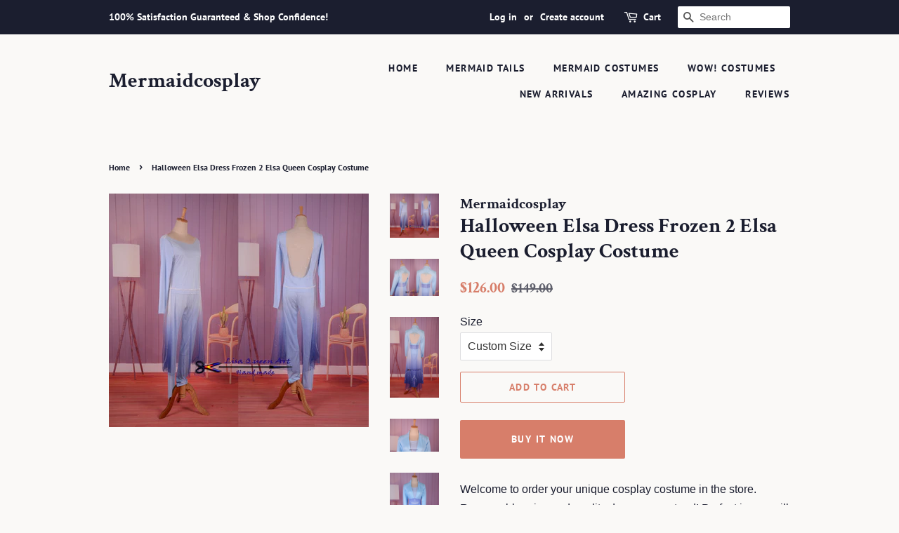

--- FILE ---
content_type: text/html; charset=utf-8
request_url: https://www.mermaidcosplay.com/products/halloween-elsa-dress-frozen-2-elsa-queen-cosplay-costume
body_size: 16063
content:
<!doctype html>
<html class="no-js">
<head>

  <!-- Basic page needs ================================================== -->
  <meta charset="utf-8">
  <meta http-equiv="X-UA-Compatible" content="IE=edge,chrome=1">

  

  <!-- Title and description ================================================== -->
  <title>
  Halloween Elsa Dress Frozen 2 Elsa Queen Cosplay Costume &ndash; Mermaidcosplay
  </title>

  
  <meta name="description" content="Welcome to order your unique cosplay costume in the store. Reasonable price and quality dress guaranteed! Perfect is you will get it! Get this unique pattern in custom-made sizes for kids and adults!Why Choose it?1 Lightweight Comfort 2 Easy-Care Fabric 3 Reinforced Tips Prevent Holes  4 30-Days Tail Tip Warranty 5 Mac">
  

  <!-- Social meta ================================================== -->
  <!-- /snippets/social-meta-tags.liquid -->




<meta property="og:site_name" content="Mermaidcosplay">
<meta property="og:url" content="https://www.mermaidcosplay.com/products/halloween-elsa-dress-frozen-2-elsa-queen-cosplay-costume">
<meta property="og:title" content="Halloween Elsa Dress Frozen 2 Elsa Queen Cosplay Costume">
<meta property="og:type" content="product">
<meta property="og:description" content="Welcome to order your unique cosplay costume in the store. Reasonable price and quality dress guaranteed! Perfect is you will get it! Get this unique pattern in custom-made sizes for kids and adults!Why Choose it?1 Lightweight Comfort 2 Easy-Care Fabric 3 Reinforced Tips Prevent Holes  4 30-Days Tail Tip Warranty 5 Mac">

  <meta property="og:price:amount" content="126.00">
  <meta property="og:price:currency" content="USD">

<meta property="og:image" content="http://www.mermaidcosplay.com/cdn/shop/files/Frozen2ElsaQueenCosplay_8_1200x1200.jpg?v=1692236476"><meta property="og:image" content="http://www.mermaidcosplay.com/cdn/shop/files/Frozen2ElsaQueenCosplay_4_1200x1200.jpg?v=1692236476"><meta property="og:image" content="http://www.mermaidcosplay.com/cdn/shop/files/Frozen2ElsaQueenCosplay_5_1200x1200.jpg?v=1692236476">
<meta property="og:image:secure_url" content="https://www.mermaidcosplay.com/cdn/shop/files/Frozen2ElsaQueenCosplay_8_1200x1200.jpg?v=1692236476"><meta property="og:image:secure_url" content="https://www.mermaidcosplay.com/cdn/shop/files/Frozen2ElsaQueenCosplay_4_1200x1200.jpg?v=1692236476"><meta property="og:image:secure_url" content="https://www.mermaidcosplay.com/cdn/shop/files/Frozen2ElsaQueenCosplay_5_1200x1200.jpg?v=1692236476">


<meta name="twitter:card" content="summary_large_image">
<meta name="twitter:title" content="Halloween Elsa Dress Frozen 2 Elsa Queen Cosplay Costume">
<meta name="twitter:description" content="Welcome to order your unique cosplay costume in the store. Reasonable price and quality dress guaranteed! Perfect is you will get it! Get this unique pattern in custom-made sizes for kids and adults!Why Choose it?1 Lightweight Comfort 2 Easy-Care Fabric 3 Reinforced Tips Prevent Holes  4 30-Days Tail Tip Warranty 5 Mac">


  <!-- Helpers ================================================== -->
  <link rel="canonical" href="https://www.mermaidcosplay.com/products/halloween-elsa-dress-frozen-2-elsa-queen-cosplay-costume">
  <meta name="viewport" content="width=device-width,initial-scale=1">
  <meta name="theme-color" content="#d77e6a">

  <!-- CSS ================================================== -->
  <link href="//www.mermaidcosplay.com/cdn/shop/t/6/assets/timber.scss.css?v=71575404282322937901759259318" rel="stylesheet" type="text/css" media="all" />
  <link href="//www.mermaidcosplay.com/cdn/shop/t/6/assets/theme.scss.css?v=122797830044299924551759259317" rel="stylesheet" type="text/css" media="all" />

  <script>
    window.theme = window.theme || {};

    var theme = {
      strings: {
        addToCart: "Add to Cart",
        soldOut: "Sold Out",
        unavailable: "Unavailable",
        zoomClose: "Close (Esc)",
        zoomPrev: "Previous (Left arrow key)",
        zoomNext: "Next (Right arrow key)",
        addressError: "Error looking up that address",
        addressNoResults: "No results for that address",
        addressQueryLimit: "You have exceeded the Google API usage limit. Consider upgrading to a \u003ca href=\"https:\/\/developers.google.com\/maps\/premium\/usage-limits\"\u003ePremium Plan\u003c\/a\u003e.",
        authError: "There was a problem authenticating your Google Maps API Key."
      },
      settings: {
        // Adding some settings to allow the editor to update correctly when they are changed
        enableWideLayout: false,
        typeAccentTransform: true,
        typeAccentSpacing: true,
        baseFontSize: '16px',
        headerBaseFontSize: '30px',
        accentFontSize: '14px'
      },
      variables: {
        mediaQueryMedium: 'screen and (max-width: 768px)',
        bpSmall: false
      },
      moneyFormat: "${{amount}}"
    }

    document.documentElement.className = document.documentElement.className.replace('no-js', 'supports-js');
  </script>

  <!-- Header hook for plugins ================================================== -->
  <script>window.performance && window.performance.mark && window.performance.mark('shopify.content_for_header.start');</script><meta id="shopify-digital-wallet" name="shopify-digital-wallet" content="/7071498325/digital_wallets/dialog">
<link rel="alternate" type="application/json+oembed" href="https://www.mermaidcosplay.com/products/halloween-elsa-dress-frozen-2-elsa-queen-cosplay-costume.oembed">
<script async="async" src="/checkouts/internal/preloads.js?locale=en-US"></script>
<script id="shopify-features" type="application/json">{"accessToken":"bbcc76d8497b24c25804218821a8b68b","betas":["rich-media-storefront-analytics"],"domain":"www.mermaidcosplay.com","predictiveSearch":true,"shopId":7071498325,"locale":"en"}</script>
<script>var Shopify = Shopify || {};
Shopify.shop = "mermaidcosplay.myshopify.com";
Shopify.locale = "en";
Shopify.currency = {"active":"USD","rate":"1.0"};
Shopify.country = "US";
Shopify.theme = {"name":"Minimal","id":47324168277,"schema_name":"Minimal","schema_version":"10.1.1","theme_store_id":380,"role":"main"};
Shopify.theme.handle = "null";
Shopify.theme.style = {"id":null,"handle":null};
Shopify.cdnHost = "www.mermaidcosplay.com/cdn";
Shopify.routes = Shopify.routes || {};
Shopify.routes.root = "/";</script>
<script type="module">!function(o){(o.Shopify=o.Shopify||{}).modules=!0}(window);</script>
<script>!function(o){function n(){var o=[];function n(){o.push(Array.prototype.slice.apply(arguments))}return n.q=o,n}var t=o.Shopify=o.Shopify||{};t.loadFeatures=n(),t.autoloadFeatures=n()}(window);</script>
<script id="shop-js-analytics" type="application/json">{"pageType":"product"}</script>
<script defer="defer" async type="module" src="//www.mermaidcosplay.com/cdn/shopifycloud/shop-js/modules/v2/client.init-shop-cart-sync_IZsNAliE.en.esm.js"></script>
<script defer="defer" async type="module" src="//www.mermaidcosplay.com/cdn/shopifycloud/shop-js/modules/v2/chunk.common_0OUaOowp.esm.js"></script>
<script type="module">
  await import("//www.mermaidcosplay.com/cdn/shopifycloud/shop-js/modules/v2/client.init-shop-cart-sync_IZsNAliE.en.esm.js");
await import("//www.mermaidcosplay.com/cdn/shopifycloud/shop-js/modules/v2/chunk.common_0OUaOowp.esm.js");

  window.Shopify.SignInWithShop?.initShopCartSync?.({"fedCMEnabled":true,"windoidEnabled":true});

</script>
<script id="__st">var __st={"a":7071498325,"offset":28800,"reqid":"c9b47007-9dca-44b9-acf9-c4b5418f0f6f-1768381133","pageurl":"www.mermaidcosplay.com\/products\/halloween-elsa-dress-frozen-2-elsa-queen-cosplay-costume","u":"e037e4092468","p":"product","rtyp":"product","rid":6953756393557};</script>
<script>window.ShopifyPaypalV4VisibilityTracking = true;</script>
<script id="captcha-bootstrap">!function(){'use strict';const t='contact',e='account',n='new_comment',o=[[t,t],['blogs',n],['comments',n],[t,'customer']],c=[[e,'customer_login'],[e,'guest_login'],[e,'recover_customer_password'],[e,'create_customer']],r=t=>t.map((([t,e])=>`form[action*='/${t}']:not([data-nocaptcha='true']) input[name='form_type'][value='${e}']`)).join(','),a=t=>()=>t?[...document.querySelectorAll(t)].map((t=>t.form)):[];function s(){const t=[...o],e=r(t);return a(e)}const i='password',u='form_key',d=['recaptcha-v3-token','g-recaptcha-response','h-captcha-response',i],f=()=>{try{return window.sessionStorage}catch{return}},m='__shopify_v',_=t=>t.elements[u];function p(t,e,n=!1){try{const o=window.sessionStorage,c=JSON.parse(o.getItem(e)),{data:r}=function(t){const{data:e,action:n}=t;return t[m]||n?{data:e,action:n}:{data:t,action:n}}(c);for(const[e,n]of Object.entries(r))t.elements[e]&&(t.elements[e].value=n);n&&o.removeItem(e)}catch(o){console.error('form repopulation failed',{error:o})}}const l='form_type',E='cptcha';function T(t){t.dataset[E]=!0}const w=window,h=w.document,L='Shopify',v='ce_forms',y='captcha';let A=!1;((t,e)=>{const n=(g='f06e6c50-85a8-45c8-87d0-21a2b65856fe',I='https://cdn.shopify.com/shopifycloud/storefront-forms-hcaptcha/ce_storefront_forms_captcha_hcaptcha.v1.5.2.iife.js',D={infoText:'Protected by hCaptcha',privacyText:'Privacy',termsText:'Terms'},(t,e,n)=>{const o=w[L][v],c=o.bindForm;if(c)return c(t,g,e,D).then(n);var r;o.q.push([[t,g,e,D],n]),r=I,A||(h.body.append(Object.assign(h.createElement('script'),{id:'captcha-provider',async:!0,src:r})),A=!0)});var g,I,D;w[L]=w[L]||{},w[L][v]=w[L][v]||{},w[L][v].q=[],w[L][y]=w[L][y]||{},w[L][y].protect=function(t,e){n(t,void 0,e),T(t)},Object.freeze(w[L][y]),function(t,e,n,w,h,L){const[v,y,A,g]=function(t,e,n){const i=e?o:[],u=t?c:[],d=[...i,...u],f=r(d),m=r(i),_=r(d.filter((([t,e])=>n.includes(e))));return[a(f),a(m),a(_),s()]}(w,h,L),I=t=>{const e=t.target;return e instanceof HTMLFormElement?e:e&&e.form},D=t=>v().includes(t);t.addEventListener('submit',(t=>{const e=I(t);if(!e)return;const n=D(e)&&!e.dataset.hcaptchaBound&&!e.dataset.recaptchaBound,o=_(e),c=g().includes(e)&&(!o||!o.value);(n||c)&&t.preventDefault(),c&&!n&&(function(t){try{if(!f())return;!function(t){const e=f();if(!e)return;const n=_(t);if(!n)return;const o=n.value;o&&e.removeItem(o)}(t);const e=Array.from(Array(32),(()=>Math.random().toString(36)[2])).join('');!function(t,e){_(t)||t.append(Object.assign(document.createElement('input'),{type:'hidden',name:u})),t.elements[u].value=e}(t,e),function(t,e){const n=f();if(!n)return;const o=[...t.querySelectorAll(`input[type='${i}']`)].map((({name:t})=>t)),c=[...d,...o],r={};for(const[a,s]of new FormData(t).entries())c.includes(a)||(r[a]=s);n.setItem(e,JSON.stringify({[m]:1,action:t.action,data:r}))}(t,e)}catch(e){console.error('failed to persist form',e)}}(e),e.submit())}));const S=(t,e)=>{t&&!t.dataset[E]&&(n(t,e.some((e=>e===t))),T(t))};for(const o of['focusin','change'])t.addEventListener(o,(t=>{const e=I(t);D(e)&&S(e,y())}));const B=e.get('form_key'),M=e.get(l),P=B&&M;t.addEventListener('DOMContentLoaded',(()=>{const t=y();if(P)for(const e of t)e.elements[l].value===M&&p(e,B);[...new Set([...A(),...v().filter((t=>'true'===t.dataset.shopifyCaptcha))])].forEach((e=>S(e,t)))}))}(h,new URLSearchParams(w.location.search),n,t,e,['guest_login'])})(!0,!0)}();</script>
<script integrity="sha256-4kQ18oKyAcykRKYeNunJcIwy7WH5gtpwJnB7kiuLZ1E=" data-source-attribution="shopify.loadfeatures" defer="defer" src="//www.mermaidcosplay.com/cdn/shopifycloud/storefront/assets/storefront/load_feature-a0a9edcb.js" crossorigin="anonymous"></script>
<script data-source-attribution="shopify.dynamic_checkout.dynamic.init">var Shopify=Shopify||{};Shopify.PaymentButton=Shopify.PaymentButton||{isStorefrontPortableWallets:!0,init:function(){window.Shopify.PaymentButton.init=function(){};var t=document.createElement("script");t.src="https://www.mermaidcosplay.com/cdn/shopifycloud/portable-wallets/latest/portable-wallets.en.js",t.type="module",document.head.appendChild(t)}};
</script>
<script data-source-attribution="shopify.dynamic_checkout.buyer_consent">
  function portableWalletsHideBuyerConsent(e){var t=document.getElementById("shopify-buyer-consent"),n=document.getElementById("shopify-subscription-policy-button");t&&n&&(t.classList.add("hidden"),t.setAttribute("aria-hidden","true"),n.removeEventListener("click",e))}function portableWalletsShowBuyerConsent(e){var t=document.getElementById("shopify-buyer-consent"),n=document.getElementById("shopify-subscription-policy-button");t&&n&&(t.classList.remove("hidden"),t.removeAttribute("aria-hidden"),n.addEventListener("click",e))}window.Shopify?.PaymentButton&&(window.Shopify.PaymentButton.hideBuyerConsent=portableWalletsHideBuyerConsent,window.Shopify.PaymentButton.showBuyerConsent=portableWalletsShowBuyerConsent);
</script>
<script>
  function portableWalletsCleanup(e){e&&e.src&&console.error("Failed to load portable wallets script "+e.src);var t=document.querySelectorAll("shopify-accelerated-checkout .shopify-payment-button__skeleton, shopify-accelerated-checkout-cart .wallet-cart-button__skeleton"),e=document.getElementById("shopify-buyer-consent");for(let e=0;e<t.length;e++)t[e].remove();e&&e.remove()}function portableWalletsNotLoadedAsModule(e){e instanceof ErrorEvent&&"string"==typeof e.message&&e.message.includes("import.meta")&&"string"==typeof e.filename&&e.filename.includes("portable-wallets")&&(window.removeEventListener("error",portableWalletsNotLoadedAsModule),window.Shopify.PaymentButton.failedToLoad=e,"loading"===document.readyState?document.addEventListener("DOMContentLoaded",window.Shopify.PaymentButton.init):window.Shopify.PaymentButton.init())}window.addEventListener("error",portableWalletsNotLoadedAsModule);
</script>

<script type="module" src="https://www.mermaidcosplay.com/cdn/shopifycloud/portable-wallets/latest/portable-wallets.en.js" onError="portableWalletsCleanup(this)" crossorigin="anonymous"></script>
<script nomodule>
  document.addEventListener("DOMContentLoaded", portableWalletsCleanup);
</script>

<link id="shopify-accelerated-checkout-styles" rel="stylesheet" media="screen" href="https://www.mermaidcosplay.com/cdn/shopifycloud/portable-wallets/latest/accelerated-checkout-backwards-compat.css" crossorigin="anonymous">
<style id="shopify-accelerated-checkout-cart">
        #shopify-buyer-consent {
  margin-top: 1em;
  display: inline-block;
  width: 100%;
}

#shopify-buyer-consent.hidden {
  display: none;
}

#shopify-subscription-policy-button {
  background: none;
  border: none;
  padding: 0;
  text-decoration: underline;
  font-size: inherit;
  cursor: pointer;
}

#shopify-subscription-policy-button::before {
  box-shadow: none;
}

      </style>

<script>window.performance && window.performance.mark && window.performance.mark('shopify.content_for_header.end');</script>

  <script src="//www.mermaidcosplay.com/cdn/shop/t/6/assets/jquery-2.2.3.min.js?v=58211863146907186831552889195" type="text/javascript"></script>

  <script src="//www.mermaidcosplay.com/cdn/shop/t/6/assets/lazysizes.min.js?v=177476512571513845041552889196" async="async"></script>

  
  

<link href="https://monorail-edge.shopifysvc.com" rel="dns-prefetch">
<script>(function(){if ("sendBeacon" in navigator && "performance" in window) {try {var session_token_from_headers = performance.getEntriesByType('navigation')[0].serverTiming.find(x => x.name == '_s').description;} catch {var session_token_from_headers = undefined;}var session_cookie_matches = document.cookie.match(/_shopify_s=([^;]*)/);var session_token_from_cookie = session_cookie_matches && session_cookie_matches.length === 2 ? session_cookie_matches[1] : "";var session_token = session_token_from_headers || session_token_from_cookie || "";function handle_abandonment_event(e) {var entries = performance.getEntries().filter(function(entry) {return /monorail-edge.shopifysvc.com/.test(entry.name);});if (!window.abandonment_tracked && entries.length === 0) {window.abandonment_tracked = true;var currentMs = Date.now();var navigation_start = performance.timing.navigationStart;var payload = {shop_id: 7071498325,url: window.location.href,navigation_start,duration: currentMs - navigation_start,session_token,page_type: "product"};window.navigator.sendBeacon("https://monorail-edge.shopifysvc.com/v1/produce", JSON.stringify({schema_id: "online_store_buyer_site_abandonment/1.1",payload: payload,metadata: {event_created_at_ms: currentMs,event_sent_at_ms: currentMs}}));}}window.addEventListener('pagehide', handle_abandonment_event);}}());</script>
<script id="web-pixels-manager-setup">(function e(e,d,r,n,o){if(void 0===o&&(o={}),!Boolean(null===(a=null===(i=window.Shopify)||void 0===i?void 0:i.analytics)||void 0===a?void 0:a.replayQueue)){var i,a;window.Shopify=window.Shopify||{};var t=window.Shopify;t.analytics=t.analytics||{};var s=t.analytics;s.replayQueue=[],s.publish=function(e,d,r){return s.replayQueue.push([e,d,r]),!0};try{self.performance.mark("wpm:start")}catch(e){}var l=function(){var e={modern:/Edge?\/(1{2}[4-9]|1[2-9]\d|[2-9]\d{2}|\d{4,})\.\d+(\.\d+|)|Firefox\/(1{2}[4-9]|1[2-9]\d|[2-9]\d{2}|\d{4,})\.\d+(\.\d+|)|Chrom(ium|e)\/(9{2}|\d{3,})\.\d+(\.\d+|)|(Maci|X1{2}).+ Version\/(15\.\d+|(1[6-9]|[2-9]\d|\d{3,})\.\d+)([,.]\d+|)( \(\w+\)|)( Mobile\/\w+|) Safari\/|Chrome.+OPR\/(9{2}|\d{3,})\.\d+\.\d+|(CPU[ +]OS|iPhone[ +]OS|CPU[ +]iPhone|CPU IPhone OS|CPU iPad OS)[ +]+(15[._]\d+|(1[6-9]|[2-9]\d|\d{3,})[._]\d+)([._]\d+|)|Android:?[ /-](13[3-9]|1[4-9]\d|[2-9]\d{2}|\d{4,})(\.\d+|)(\.\d+|)|Android.+Firefox\/(13[5-9]|1[4-9]\d|[2-9]\d{2}|\d{4,})\.\d+(\.\d+|)|Android.+Chrom(ium|e)\/(13[3-9]|1[4-9]\d|[2-9]\d{2}|\d{4,})\.\d+(\.\d+|)|SamsungBrowser\/([2-9]\d|\d{3,})\.\d+/,legacy:/Edge?\/(1[6-9]|[2-9]\d|\d{3,})\.\d+(\.\d+|)|Firefox\/(5[4-9]|[6-9]\d|\d{3,})\.\d+(\.\d+|)|Chrom(ium|e)\/(5[1-9]|[6-9]\d|\d{3,})\.\d+(\.\d+|)([\d.]+$|.*Safari\/(?![\d.]+ Edge\/[\d.]+$))|(Maci|X1{2}).+ Version\/(10\.\d+|(1[1-9]|[2-9]\d|\d{3,})\.\d+)([,.]\d+|)( \(\w+\)|)( Mobile\/\w+|) Safari\/|Chrome.+OPR\/(3[89]|[4-9]\d|\d{3,})\.\d+\.\d+|(CPU[ +]OS|iPhone[ +]OS|CPU[ +]iPhone|CPU IPhone OS|CPU iPad OS)[ +]+(10[._]\d+|(1[1-9]|[2-9]\d|\d{3,})[._]\d+)([._]\d+|)|Android:?[ /-](13[3-9]|1[4-9]\d|[2-9]\d{2}|\d{4,})(\.\d+|)(\.\d+|)|Mobile Safari.+OPR\/([89]\d|\d{3,})\.\d+\.\d+|Android.+Firefox\/(13[5-9]|1[4-9]\d|[2-9]\d{2}|\d{4,})\.\d+(\.\d+|)|Android.+Chrom(ium|e)\/(13[3-9]|1[4-9]\d|[2-9]\d{2}|\d{4,})\.\d+(\.\d+|)|Android.+(UC? ?Browser|UCWEB|U3)[ /]?(15\.([5-9]|\d{2,})|(1[6-9]|[2-9]\d|\d{3,})\.\d+)\.\d+|SamsungBrowser\/(5\.\d+|([6-9]|\d{2,})\.\d+)|Android.+MQ{2}Browser\/(14(\.(9|\d{2,})|)|(1[5-9]|[2-9]\d|\d{3,})(\.\d+|))(\.\d+|)|K[Aa][Ii]OS\/(3\.\d+|([4-9]|\d{2,})\.\d+)(\.\d+|)/},d=e.modern,r=e.legacy,n=navigator.userAgent;return n.match(d)?"modern":n.match(r)?"legacy":"unknown"}(),u="modern"===l?"modern":"legacy",c=(null!=n?n:{modern:"",legacy:""})[u],f=function(e){return[e.baseUrl,"/wpm","/b",e.hashVersion,"modern"===e.buildTarget?"m":"l",".js"].join("")}({baseUrl:d,hashVersion:r,buildTarget:u}),m=function(e){var d=e.version,r=e.bundleTarget,n=e.surface,o=e.pageUrl,i=e.monorailEndpoint;return{emit:function(e){var a=e.status,t=e.errorMsg,s=(new Date).getTime(),l=JSON.stringify({metadata:{event_sent_at_ms:s},events:[{schema_id:"web_pixels_manager_load/3.1",payload:{version:d,bundle_target:r,page_url:o,status:a,surface:n,error_msg:t},metadata:{event_created_at_ms:s}}]});if(!i)return console&&console.warn&&console.warn("[Web Pixels Manager] No Monorail endpoint provided, skipping logging."),!1;try{return self.navigator.sendBeacon.bind(self.navigator)(i,l)}catch(e){}var u=new XMLHttpRequest;try{return u.open("POST",i,!0),u.setRequestHeader("Content-Type","text/plain"),u.send(l),!0}catch(e){return console&&console.warn&&console.warn("[Web Pixels Manager] Got an unhandled error while logging to Monorail."),!1}}}}({version:r,bundleTarget:l,surface:e.surface,pageUrl:self.location.href,monorailEndpoint:e.monorailEndpoint});try{o.browserTarget=l,function(e){var d=e.src,r=e.async,n=void 0===r||r,o=e.onload,i=e.onerror,a=e.sri,t=e.scriptDataAttributes,s=void 0===t?{}:t,l=document.createElement("script"),u=document.querySelector("head"),c=document.querySelector("body");if(l.async=n,l.src=d,a&&(l.integrity=a,l.crossOrigin="anonymous"),s)for(var f in s)if(Object.prototype.hasOwnProperty.call(s,f))try{l.dataset[f]=s[f]}catch(e){}if(o&&l.addEventListener("load",o),i&&l.addEventListener("error",i),u)u.appendChild(l);else{if(!c)throw new Error("Did not find a head or body element to append the script");c.appendChild(l)}}({src:f,async:!0,onload:function(){if(!function(){var e,d;return Boolean(null===(d=null===(e=window.Shopify)||void 0===e?void 0:e.analytics)||void 0===d?void 0:d.initialized)}()){var d=window.webPixelsManager.init(e)||void 0;if(d){var r=window.Shopify.analytics;r.replayQueue.forEach((function(e){var r=e[0],n=e[1],o=e[2];d.publishCustomEvent(r,n,o)})),r.replayQueue=[],r.publish=d.publishCustomEvent,r.visitor=d.visitor,r.initialized=!0}}},onerror:function(){return m.emit({status:"failed",errorMsg:"".concat(f," has failed to load")})},sri:function(e){var d=/^sha384-[A-Za-z0-9+/=]+$/;return"string"==typeof e&&d.test(e)}(c)?c:"",scriptDataAttributes:o}),m.emit({status:"loading"})}catch(e){m.emit({status:"failed",errorMsg:(null==e?void 0:e.message)||"Unknown error"})}}})({shopId: 7071498325,storefrontBaseUrl: "https://www.mermaidcosplay.com",extensionsBaseUrl: "https://extensions.shopifycdn.com/cdn/shopifycloud/web-pixels-manager",monorailEndpoint: "https://monorail-edge.shopifysvc.com/unstable/produce_batch",surface: "storefront-renderer",enabledBetaFlags: ["2dca8a86","a0d5f9d2"],webPixelsConfigList: [{"id":"shopify-app-pixel","configuration":"{}","eventPayloadVersion":"v1","runtimeContext":"STRICT","scriptVersion":"0450","apiClientId":"shopify-pixel","type":"APP","privacyPurposes":["ANALYTICS","MARKETING"]},{"id":"shopify-custom-pixel","eventPayloadVersion":"v1","runtimeContext":"LAX","scriptVersion":"0450","apiClientId":"shopify-pixel","type":"CUSTOM","privacyPurposes":["ANALYTICS","MARKETING"]}],isMerchantRequest: false,initData: {"shop":{"name":"Mermaidcosplay","paymentSettings":{"currencyCode":"USD"},"myshopifyDomain":"mermaidcosplay.myshopify.com","countryCode":"CN","storefrontUrl":"https:\/\/www.mermaidcosplay.com"},"customer":null,"cart":null,"checkout":null,"productVariants":[{"price":{"amount":126.0,"currencyCode":"USD"},"product":{"title":"Halloween Elsa Dress Frozen 2 Elsa Queen Cosplay Costume","vendor":"Mermaidcosplay","id":"6953756393557","untranslatedTitle":"Halloween Elsa Dress Frozen 2 Elsa Queen Cosplay Costume","url":"\/products\/halloween-elsa-dress-frozen-2-elsa-queen-cosplay-costume","type":"Costumes"},"id":"40668019851349","image":{"src":"\/\/www.mermaidcosplay.com\/cdn\/shop\/files\/Frozen2ElsaQueenCosplay_8.jpg?v=1692236476"},"sku":null,"title":"Custom Size","untranslatedTitle":"Custom Size"},{"price":{"amount":126.0,"currencyCode":"USD"},"product":{"title":"Halloween Elsa Dress Frozen 2 Elsa Queen Cosplay Costume","vendor":"Mermaidcosplay","id":"6953756393557","untranslatedTitle":"Halloween Elsa Dress Frozen 2 Elsa Queen Cosplay Costume","url":"\/products\/halloween-elsa-dress-frozen-2-elsa-queen-cosplay-costume","type":"Costumes"},"id":"40668019884117","image":{"src":"\/\/www.mermaidcosplay.com\/cdn\/shop\/files\/Frozen2ElsaQueenCosplay_8.jpg?v=1692236476"},"sku":null,"title":"0","untranslatedTitle":"0"},{"price":{"amount":126.0,"currencyCode":"USD"},"product":{"title":"Halloween Elsa Dress Frozen 2 Elsa Queen Cosplay Costume","vendor":"Mermaidcosplay","id":"6953756393557","untranslatedTitle":"Halloween Elsa Dress Frozen 2 Elsa Queen Cosplay Costume","url":"\/products\/halloween-elsa-dress-frozen-2-elsa-queen-cosplay-costume","type":"Costumes"},"id":"40668019916885","image":{"src":"\/\/www.mermaidcosplay.com\/cdn\/shop\/files\/Frozen2ElsaQueenCosplay_8.jpg?v=1692236476"},"sku":null,"title":"2","untranslatedTitle":"2"},{"price":{"amount":126.0,"currencyCode":"USD"},"product":{"title":"Halloween Elsa Dress Frozen 2 Elsa Queen Cosplay Costume","vendor":"Mermaidcosplay","id":"6953756393557","untranslatedTitle":"Halloween Elsa Dress Frozen 2 Elsa Queen Cosplay Costume","url":"\/products\/halloween-elsa-dress-frozen-2-elsa-queen-cosplay-costume","type":"Costumes"},"id":"40668019949653","image":{"src":"\/\/www.mermaidcosplay.com\/cdn\/shop\/files\/Frozen2ElsaQueenCosplay_8.jpg?v=1692236476"},"sku":null,"title":"4","untranslatedTitle":"4"},{"price":{"amount":126.0,"currencyCode":"USD"},"product":{"title":"Halloween Elsa Dress Frozen 2 Elsa Queen Cosplay Costume","vendor":"Mermaidcosplay","id":"6953756393557","untranslatedTitle":"Halloween Elsa Dress Frozen 2 Elsa Queen Cosplay Costume","url":"\/products\/halloween-elsa-dress-frozen-2-elsa-queen-cosplay-costume","type":"Costumes"},"id":"40668019982421","image":{"src":"\/\/www.mermaidcosplay.com\/cdn\/shop\/files\/Frozen2ElsaQueenCosplay_8.jpg?v=1692236476"},"sku":null,"title":"6","untranslatedTitle":"6"}],"purchasingCompany":null},},"https://www.mermaidcosplay.com/cdn","7cecd0b6w90c54c6cpe92089d5m57a67346",{"modern":"","legacy":""},{"shopId":"7071498325","storefrontBaseUrl":"https:\/\/www.mermaidcosplay.com","extensionBaseUrl":"https:\/\/extensions.shopifycdn.com\/cdn\/shopifycloud\/web-pixels-manager","surface":"storefront-renderer","enabledBetaFlags":"[\"2dca8a86\", \"a0d5f9d2\"]","isMerchantRequest":"false","hashVersion":"7cecd0b6w90c54c6cpe92089d5m57a67346","publish":"custom","events":"[[\"page_viewed\",{}],[\"product_viewed\",{\"productVariant\":{\"price\":{\"amount\":126.0,\"currencyCode\":\"USD\"},\"product\":{\"title\":\"Halloween Elsa Dress Frozen 2 Elsa Queen Cosplay Costume\",\"vendor\":\"Mermaidcosplay\",\"id\":\"6953756393557\",\"untranslatedTitle\":\"Halloween Elsa Dress Frozen 2 Elsa Queen Cosplay Costume\",\"url\":\"\/products\/halloween-elsa-dress-frozen-2-elsa-queen-cosplay-costume\",\"type\":\"Costumes\"},\"id\":\"40668019851349\",\"image\":{\"src\":\"\/\/www.mermaidcosplay.com\/cdn\/shop\/files\/Frozen2ElsaQueenCosplay_8.jpg?v=1692236476\"},\"sku\":null,\"title\":\"Custom Size\",\"untranslatedTitle\":\"Custom Size\"}}]]"});</script><script>
  window.ShopifyAnalytics = window.ShopifyAnalytics || {};
  window.ShopifyAnalytics.meta = window.ShopifyAnalytics.meta || {};
  window.ShopifyAnalytics.meta.currency = 'USD';
  var meta = {"product":{"id":6953756393557,"gid":"gid:\/\/shopify\/Product\/6953756393557","vendor":"Mermaidcosplay","type":"Costumes","handle":"halloween-elsa-dress-frozen-2-elsa-queen-cosplay-costume","variants":[{"id":40668019851349,"price":12600,"name":"Halloween Elsa Dress Frozen 2 Elsa Queen Cosplay Costume - Custom Size","public_title":"Custom Size","sku":null},{"id":40668019884117,"price":12600,"name":"Halloween Elsa Dress Frozen 2 Elsa Queen Cosplay Costume - 0","public_title":"0","sku":null},{"id":40668019916885,"price":12600,"name":"Halloween Elsa Dress Frozen 2 Elsa Queen Cosplay Costume - 2","public_title":"2","sku":null},{"id":40668019949653,"price":12600,"name":"Halloween Elsa Dress Frozen 2 Elsa Queen Cosplay Costume - 4","public_title":"4","sku":null},{"id":40668019982421,"price":12600,"name":"Halloween Elsa Dress Frozen 2 Elsa Queen Cosplay Costume - 6","public_title":"6","sku":null}],"remote":false},"page":{"pageType":"product","resourceType":"product","resourceId":6953756393557,"requestId":"c9b47007-9dca-44b9-acf9-c4b5418f0f6f-1768381133"}};
  for (var attr in meta) {
    window.ShopifyAnalytics.meta[attr] = meta[attr];
  }
</script>
<script class="analytics">
  (function () {
    var customDocumentWrite = function(content) {
      var jquery = null;

      if (window.jQuery) {
        jquery = window.jQuery;
      } else if (window.Checkout && window.Checkout.$) {
        jquery = window.Checkout.$;
      }

      if (jquery) {
        jquery('body').append(content);
      }
    };

    var hasLoggedConversion = function(token) {
      if (token) {
        return document.cookie.indexOf('loggedConversion=' + token) !== -1;
      }
      return false;
    }

    var setCookieIfConversion = function(token) {
      if (token) {
        var twoMonthsFromNow = new Date(Date.now());
        twoMonthsFromNow.setMonth(twoMonthsFromNow.getMonth() + 2);

        document.cookie = 'loggedConversion=' + token + '; expires=' + twoMonthsFromNow;
      }
    }

    var trekkie = window.ShopifyAnalytics.lib = window.trekkie = window.trekkie || [];
    if (trekkie.integrations) {
      return;
    }
    trekkie.methods = [
      'identify',
      'page',
      'ready',
      'track',
      'trackForm',
      'trackLink'
    ];
    trekkie.factory = function(method) {
      return function() {
        var args = Array.prototype.slice.call(arguments);
        args.unshift(method);
        trekkie.push(args);
        return trekkie;
      };
    };
    for (var i = 0; i < trekkie.methods.length; i++) {
      var key = trekkie.methods[i];
      trekkie[key] = trekkie.factory(key);
    }
    trekkie.load = function(config) {
      trekkie.config = config || {};
      trekkie.config.initialDocumentCookie = document.cookie;
      var first = document.getElementsByTagName('script')[0];
      var script = document.createElement('script');
      script.type = 'text/javascript';
      script.onerror = function(e) {
        var scriptFallback = document.createElement('script');
        scriptFallback.type = 'text/javascript';
        scriptFallback.onerror = function(error) {
                var Monorail = {
      produce: function produce(monorailDomain, schemaId, payload) {
        var currentMs = new Date().getTime();
        var event = {
          schema_id: schemaId,
          payload: payload,
          metadata: {
            event_created_at_ms: currentMs,
            event_sent_at_ms: currentMs
          }
        };
        return Monorail.sendRequest("https://" + monorailDomain + "/v1/produce", JSON.stringify(event));
      },
      sendRequest: function sendRequest(endpointUrl, payload) {
        // Try the sendBeacon API
        if (window && window.navigator && typeof window.navigator.sendBeacon === 'function' && typeof window.Blob === 'function' && !Monorail.isIos12()) {
          var blobData = new window.Blob([payload], {
            type: 'text/plain'
          });

          if (window.navigator.sendBeacon(endpointUrl, blobData)) {
            return true;
          } // sendBeacon was not successful

        } // XHR beacon

        var xhr = new XMLHttpRequest();

        try {
          xhr.open('POST', endpointUrl);
          xhr.setRequestHeader('Content-Type', 'text/plain');
          xhr.send(payload);
        } catch (e) {
          console.log(e);
        }

        return false;
      },
      isIos12: function isIos12() {
        return window.navigator.userAgent.lastIndexOf('iPhone; CPU iPhone OS 12_') !== -1 || window.navigator.userAgent.lastIndexOf('iPad; CPU OS 12_') !== -1;
      }
    };
    Monorail.produce('monorail-edge.shopifysvc.com',
      'trekkie_storefront_load_errors/1.1',
      {shop_id: 7071498325,
      theme_id: 47324168277,
      app_name: "storefront",
      context_url: window.location.href,
      source_url: "//www.mermaidcosplay.com/cdn/s/trekkie.storefront.55c6279c31a6628627b2ba1c5ff367020da294e2.min.js"});

        };
        scriptFallback.async = true;
        scriptFallback.src = '//www.mermaidcosplay.com/cdn/s/trekkie.storefront.55c6279c31a6628627b2ba1c5ff367020da294e2.min.js';
        first.parentNode.insertBefore(scriptFallback, first);
      };
      script.async = true;
      script.src = '//www.mermaidcosplay.com/cdn/s/trekkie.storefront.55c6279c31a6628627b2ba1c5ff367020da294e2.min.js';
      first.parentNode.insertBefore(script, first);
    };
    trekkie.load(
      {"Trekkie":{"appName":"storefront","development":false,"defaultAttributes":{"shopId":7071498325,"isMerchantRequest":null,"themeId":47324168277,"themeCityHash":"1194676110112606941","contentLanguage":"en","currency":"USD","eventMetadataId":"30737718-feac-4ca1-b12b-8ed2c64113b4"},"isServerSideCookieWritingEnabled":true,"monorailRegion":"shop_domain","enabledBetaFlags":["65f19447"]},"Session Attribution":{},"S2S":{"facebookCapiEnabled":false,"source":"trekkie-storefront-renderer","apiClientId":580111}}
    );

    var loaded = false;
    trekkie.ready(function() {
      if (loaded) return;
      loaded = true;

      window.ShopifyAnalytics.lib = window.trekkie;

      var originalDocumentWrite = document.write;
      document.write = customDocumentWrite;
      try { window.ShopifyAnalytics.merchantGoogleAnalytics.call(this); } catch(error) {};
      document.write = originalDocumentWrite;

      window.ShopifyAnalytics.lib.page(null,{"pageType":"product","resourceType":"product","resourceId":6953756393557,"requestId":"c9b47007-9dca-44b9-acf9-c4b5418f0f6f-1768381133","shopifyEmitted":true});

      var match = window.location.pathname.match(/checkouts\/(.+)\/(thank_you|post_purchase)/)
      var token = match? match[1]: undefined;
      if (!hasLoggedConversion(token)) {
        setCookieIfConversion(token);
        window.ShopifyAnalytics.lib.track("Viewed Product",{"currency":"USD","variantId":40668019851349,"productId":6953756393557,"productGid":"gid:\/\/shopify\/Product\/6953756393557","name":"Halloween Elsa Dress Frozen 2 Elsa Queen Cosplay Costume - Custom Size","price":"126.00","sku":null,"brand":"Mermaidcosplay","variant":"Custom Size","category":"Costumes","nonInteraction":true,"remote":false},undefined,undefined,{"shopifyEmitted":true});
      window.ShopifyAnalytics.lib.track("monorail:\/\/trekkie_storefront_viewed_product\/1.1",{"currency":"USD","variantId":40668019851349,"productId":6953756393557,"productGid":"gid:\/\/shopify\/Product\/6953756393557","name":"Halloween Elsa Dress Frozen 2 Elsa Queen Cosplay Costume - Custom Size","price":"126.00","sku":null,"brand":"Mermaidcosplay","variant":"Custom Size","category":"Costumes","nonInteraction":true,"remote":false,"referer":"https:\/\/www.mermaidcosplay.com\/products\/halloween-elsa-dress-frozen-2-elsa-queen-cosplay-costume"});
      }
    });


        var eventsListenerScript = document.createElement('script');
        eventsListenerScript.async = true;
        eventsListenerScript.src = "//www.mermaidcosplay.com/cdn/shopifycloud/storefront/assets/shop_events_listener-3da45d37.js";
        document.getElementsByTagName('head')[0].appendChild(eventsListenerScript);

})();</script>
<script
  defer
  src="https://www.mermaidcosplay.com/cdn/shopifycloud/perf-kit/shopify-perf-kit-3.0.3.min.js"
  data-application="storefront-renderer"
  data-shop-id="7071498325"
  data-render-region="gcp-us-central1"
  data-page-type="product"
  data-theme-instance-id="47324168277"
  data-theme-name="Minimal"
  data-theme-version="10.1.1"
  data-monorail-region="shop_domain"
  data-resource-timing-sampling-rate="10"
  data-shs="true"
  data-shs-beacon="true"
  data-shs-export-with-fetch="true"
  data-shs-logs-sample-rate="1"
  data-shs-beacon-endpoint="https://www.mermaidcosplay.com/api/collect"
></script>
</head>

<body id="halloween-elsa-dress-frozen-2-elsa-queen-cosplay-costume" class="template-product" >

  <div id="shopify-section-header" class="shopify-section"><style>
  .logo__image-wrapper {
    max-width: 90px;
  }
  /*================= If logo is above navigation ================== */
  

  /*============ If logo is on the same line as navigation ============ */
  
    .site-header .grid--full {
      border-bottom: 1px solid #faf9f7;
      padding-bottom: 30px;
    }
  


  
    @media screen and (min-width: 769px) {
      .site-nav {
        text-align: right!important;
      }
    }
  
</style>

<div data-section-id="header" data-section-type="header-section">
  <div class="header-bar">
    <div class="wrapper medium-down--hide">
      <div class="post-large--display-table">

        
          <div class="header-bar__left post-large--display-table-cell">

            

            

            
              <div class="header-bar__module header-bar__message">
                
                  100% Satisfaction Guaranteed &amp; Shop Confidence!
                
              </div>
            

          </div>
        

        <div class="header-bar__right post-large--display-table-cell">

          
            <ul class="header-bar__module header-bar__module--list">
              
                <li>
                  <a href="https://account.mermaidcosplay.com?locale=en&amp;region_country=US" id="customer_login_link">Log in</a>
                </li>
                <li>or</li>
                <li>
                  <a href="https://account.mermaidcosplay.com?locale=en" id="customer_register_link">Create account</a>
                </li>
              
            </ul>
          

          <div class="header-bar__module">
            <span class="header-bar__sep" aria-hidden="true"></span>
            <a href="/cart" class="cart-page-link">
              <span class="icon icon-cart header-bar__cart-icon" aria-hidden="true"></span>
            </a>
          </div>

          <div class="header-bar__module">
            <a href="/cart" class="cart-page-link">
              Cart
              <span class="cart-count header-bar__cart-count hidden-count">0</span>
            </a>
          </div>

          
            
              <div class="header-bar__module header-bar__search">
                


  <form action="/search" method="get" class="header-bar__search-form clearfix" role="search">
    
    <button type="submit" class="btn btn--search icon-fallback-text header-bar__search-submit">
      <span class="icon icon-search" aria-hidden="true"></span>
      <span class="fallback-text">Search</span>
    </button>
    <input type="search" name="q" value="" aria-label="Search" class="header-bar__search-input" placeholder="Search">
  </form>


              </div>
            
          

        </div>
      </div>
    </div>

    <div class="wrapper post-large--hide announcement-bar--mobile">
      
        
          <span>100% Satisfaction Guaranteed &amp; Shop Confidence!</span>
        
      
    </div>

    <div class="wrapper post-large--hide">
      
        <button type="button" class="mobile-nav-trigger" id="MobileNavTrigger" aria-controls="MobileNav" aria-expanded="false">
          <span class="icon icon-hamburger" aria-hidden="true"></span>
          Menu
        </button>
      
      <a href="/cart" class="cart-page-link mobile-cart-page-link">
        <span class="icon icon-cart header-bar__cart-icon" aria-hidden="true"></span>
        Cart <span class="cart-count hidden-count">0</span>
      </a>
    </div>
    <nav role="navigation">
  <ul id="MobileNav" class="mobile-nav post-large--hide">
    
      
        <li class="mobile-nav__link">
          <a
            href="/"
            class="mobile-nav"
            >
            Home
          </a>
        </li>
      
    
      
        <li class="mobile-nav__link">
          <a
            href="/collections/mermaid-tails"
            class="mobile-nav"
            >
            Mermaid Tails
          </a>
        </li>
      
    
      
        <li class="mobile-nav__link">
          <a
            href="/collections/mermaid-costumes"
            class="mobile-nav"
            >
            Mermaid Costumes
          </a>
        </li>
      
    
      
        <li class="mobile-nav__link">
          <a
            href="/collections/other-costumes"
            class="mobile-nav"
            >
            Wow! Costumes
          </a>
        </li>
      
    
      
        <li class="mobile-nav__link">
          <a
            href="/collections/all"
            class="mobile-nav"
            >
            New Arrivals
          </a>
        </li>
      
    
      
        <li class="mobile-nav__link">
          <a
            href="/blogs/amazing-cosplay"
            class="mobile-nav"
            >
            Amazing Cosplay
          </a>
        </li>
      
    
      
        <li class="mobile-nav__link">
          <a
            href="/blogs/customers-reviews"
            class="mobile-nav"
            >
            Reviews
          </a>
        </li>
      
    

    
      
        <li class="mobile-nav__link">
          <a href="https://account.mermaidcosplay.com?locale=en&amp;region_country=US" id="customer_login_link">Log in</a>
        </li>
        <li class="mobile-nav__link">
          <a href="https://account.mermaidcosplay.com?locale=en" id="customer_register_link">Create account</a>
        </li>
      
    

    <li class="mobile-nav__link">
      
        <div class="header-bar__module header-bar__search">
          


  <form action="/search" method="get" class="header-bar__search-form clearfix" role="search">
    
    <button type="submit" class="btn btn--search icon-fallback-text header-bar__search-submit">
      <span class="icon icon-search" aria-hidden="true"></span>
      <span class="fallback-text">Search</span>
    </button>
    <input type="search" name="q" value="" aria-label="Search" class="header-bar__search-input" placeholder="Search">
  </form>


        </div>
      
    </li>
  </ul>
</nav>

  </div>

  <header class="site-header" role="banner">
    <div class="wrapper">

      
        <div class="grid--full post-large--display-table">
          <div class="grid__item post-large--one-third post-large--display-table-cell">
            
              <div class="h1 site-header__logo post-large--left" itemscope itemtype="http://schema.org/Organization">
            
              
                <a href="/" itemprop="url">Mermaidcosplay</a>
              
            
              </div>
            
          </div>
          <div class="grid__item post-large--two-thirds post-large--display-table-cell medium-down--hide">
            
<nav>
  <ul class="site-nav" id="AccessibleNav">
    
      
        <li>
          <a
            href="/"
            class="site-nav__link"
            data-meganav-type="child"
            >
              Home
          </a>
        </li>
      
    
      
        <li>
          <a
            href="/collections/mermaid-tails"
            class="site-nav__link"
            data-meganav-type="child"
            >
              Mermaid Tails
          </a>
        </li>
      
    
      
        <li>
          <a
            href="/collections/mermaid-costumes"
            class="site-nav__link"
            data-meganav-type="child"
            >
              Mermaid Costumes
          </a>
        </li>
      
    
      
        <li>
          <a
            href="/collections/other-costumes"
            class="site-nav__link"
            data-meganav-type="child"
            >
              Wow! Costumes
          </a>
        </li>
      
    
      
        <li>
          <a
            href="/collections/all"
            class="site-nav__link"
            data-meganav-type="child"
            >
              New Arrivals
          </a>
        </li>
      
    
      
        <li>
          <a
            href="/blogs/amazing-cosplay"
            class="site-nav__link"
            data-meganav-type="child"
            >
              Amazing Cosplay
          </a>
        </li>
      
    
      
        <li>
          <a
            href="/blogs/customers-reviews"
            class="site-nav__link"
            data-meganav-type="child"
            >
              Reviews
          </a>
        </li>
      
    
  </ul>
</nav>

          </div>
        </div>
      

    </div>
  </header>
</div>



</div>

  <main class="wrapper main-content" role="main">
    <div class="grid">
        <div class="grid__item">
          

<div id="shopify-section-product-template" class="shopify-section"><div itemscope itemtype="http://schema.org/Product" id="ProductSection" data-section-id="product-template" data-section-type="product-template" data-image-zoom-type="lightbox" data-related-enabled="true" data-show-extra-tab="false" data-extra-tab-content="" data-enable-history-state="true">

  

  

  <meta itemprop="url" content="https://www.mermaidcosplay.com/products/halloween-elsa-dress-frozen-2-elsa-queen-cosplay-costume">
  <meta itemprop="image" content="//www.mermaidcosplay.com/cdn/shop/files/Frozen2ElsaQueenCosplay_8_grande.jpg?v=1692236476">

  <div class="section-header section-header--breadcrumb">
    

<nav class="breadcrumb" role="navigation" aria-label="breadcrumbs">
  <a href="/" title="Back to the frontpage">Home</a>

  

    
    <span aria-hidden="true" class="breadcrumb__sep">&rsaquo;</span>
    <span>Halloween Elsa Dress Frozen 2 Elsa Queen Cosplay Costume</span>

  
</nav>


  </div>

  <div class="product-single">
    <div class="grid product-single__hero">
      <div class="grid__item post-large--one-half">

        

          <div class="grid">

            <div class="grid__item four-fifths product-single__photos" id="ProductPhoto">
              

              
                
                
<style>
  

  #ProductImage-30663125106773 {
    max-width: 700px;
    max-height: 630.0px;
  }
  #ProductImageWrapper-30663125106773 {
    max-width: 700px;
  }
</style>


                <div id="ProductImageWrapper-30663125106773" class="product-single__image-wrapper supports-js zoom-lightbox" data-image-id="30663125106773">
                  <div style="padding-top:89.99999999999999%;">
                    <img id="ProductImage-30663125106773"
                         class="product-single__image lazyload"
                         src="//www.mermaidcosplay.com/cdn/shop/files/Frozen2ElsaQueenCosplay_8_300x300.jpg?v=1692236476"
                         data-src="//www.mermaidcosplay.com/cdn/shop/files/Frozen2ElsaQueenCosplay_8_{width}x.jpg?v=1692236476"
                         data-widths="[180, 370, 540, 740, 900, 1080, 1296, 1512, 1728, 2048]"
                         data-aspectratio="1.1111111111111112"
                         data-sizes="auto"
                         
                         alt="Halloween Elsa Dress Frozen 2 Elsa Queen Cosplay Costume">
                  </div>
                </div>
              
                
                
<style>
  

  #ProductImage-30663125041237 {
    max-width: 700px;
    max-height: 526.75px;
  }
  #ProductImageWrapper-30663125041237 {
    max-width: 700px;
  }
</style>


                <div id="ProductImageWrapper-30663125041237" class="product-single__image-wrapper supports-js hide zoom-lightbox" data-image-id="30663125041237">
                  <div style="padding-top:75.25%;">
                    <img id="ProductImage-30663125041237"
                         class="product-single__image lazyload lazypreload"
                         
                         data-src="//www.mermaidcosplay.com/cdn/shop/files/Frozen2ElsaQueenCosplay_4_{width}x.jpg?v=1692236476"
                         data-widths="[180, 370, 540, 740, 900, 1080, 1296, 1512, 1728, 2048]"
                         data-aspectratio="1.3289036544850499"
                         data-sizes="auto"
                         
                         alt="Halloween Elsa Dress Frozen 2 Elsa Queen Cosplay Costume">
                  </div>
                </div>
              
                
                
<style>
  

  #ProductImage-30663125074005 {
    max-width: 619.1786666666667px;
    max-height: 1024px;
  }
  #ProductImageWrapper-30663125074005 {
    max-width: 619.1786666666667px;
  }
</style>


                <div id="ProductImageWrapper-30663125074005" class="product-single__image-wrapper supports-js hide zoom-lightbox" data-image-id="30663125074005">
                  <div style="padding-top:165.38037486218303%;">
                    <img id="ProductImage-30663125074005"
                         class="product-single__image lazyload lazypreload"
                         
                         data-src="//www.mermaidcosplay.com/cdn/shop/files/Frozen2ElsaQueenCosplay_5_{width}x.jpg?v=1692236476"
                         data-widths="[180, 370, 540, 740, 900, 1080, 1296, 1512, 1728, 2048]"
                         data-aspectratio="0.6046666666666667"
                         data-sizes="auto"
                         
                         alt="Halloween Elsa Dress Frozen 2 Elsa Queen Cosplay Costume">
                  </div>
                </div>
              
                
                
<style>
  

  #ProductImage-30663125008469 {
    max-width: 700px;
    max-height: 467.1333333333333px;
  }
  #ProductImageWrapper-30663125008469 {
    max-width: 700px;
  }
</style>


                <div id="ProductImageWrapper-30663125008469" class="product-single__image-wrapper supports-js hide zoom-lightbox" data-image-id="30663125008469">
                  <div style="padding-top:66.73333333333333%;">
                    <img id="ProductImage-30663125008469"
                         class="product-single__image lazyload lazypreload"
                         
                         data-src="//www.mermaidcosplay.com/cdn/shop/files/Frozen2ElsaQueenCosplay_6_{width}x.jpg?v=1692236476"
                         data-widths="[180, 370, 540, 740, 900, 1080, 1296, 1512, 1728, 2048]"
                         data-aspectratio="1.4985014985014986"
                         data-sizes="auto"
                         
                         alt="Halloween Elsa Dress Frozen 2 Elsa Queen Cosplay Costume">
                  </div>
                </div>
              
                
                
<style>
  

  #ProductImage-30663125172309 {
    max-width: 700px;
    max-height: 556.4436183395292px;
  }
  #ProductImageWrapper-30663125172309 {
    max-width: 700px;
  }
</style>


                <div id="ProductImageWrapper-30663125172309" class="product-single__image-wrapper supports-js hide zoom-lightbox" data-image-id="30663125172309">
                  <div style="padding-top:79.49194547707559%;">
                    <img id="ProductImage-30663125172309"
                         class="product-single__image lazyload lazypreload"
                         
                         data-src="//www.mermaidcosplay.com/cdn/shop/files/Frozen2ElsaQueenCosplay_7_{width}x.jpg?v=1692236476"
                         data-widths="[180, 370, 540, 740, 900, 1080, 1296, 1512, 1728, 2048]"
                         data-aspectratio="1.2579890880748246"
                         data-sizes="auto"
                         
                         alt="Halloween Elsa Dress Frozen 2 Elsa Queen Cosplay Costume">
                  </div>
                </div>
              
                
                
<style>
  

  #ProductImage-30663124975701 {
    max-width: 700px;
    max-height: 467.25px;
  }
  #ProductImageWrapper-30663124975701 {
    max-width: 700px;
  }
</style>


                <div id="ProductImageWrapper-30663124975701" class="product-single__image-wrapper supports-js hide zoom-lightbox" data-image-id="30663124975701">
                  <div style="padding-top:66.75%;">
                    <img id="ProductImage-30663124975701"
                         class="product-single__image lazyload lazypreload"
                         
                         data-src="//www.mermaidcosplay.com/cdn/shop/files/Frozen2ElsaQueenCosplay_1_{width}x.jpg?v=1692236476"
                         data-widths="[180, 370, 540, 740, 900, 1080, 1296, 1512, 1728, 2048]"
                         data-aspectratio="1.4981273408239701"
                         data-sizes="auto"
                         
                         alt="Halloween Elsa Dress Frozen 2 Elsa Queen Cosplay Costume">
                  </div>
                </div>
              
                
                
<style>
  

  #ProductImage-30663124942933 {
    max-width: 700px;
    max-height: 467.25px;
  }
  #ProductImageWrapper-30663124942933 {
    max-width: 700px;
  }
</style>


                <div id="ProductImageWrapper-30663124942933" class="product-single__image-wrapper supports-js hide zoom-lightbox" data-image-id="30663124942933">
                  <div style="padding-top:66.75%;">
                    <img id="ProductImage-30663124942933"
                         class="product-single__image lazyload lazypreload"
                         
                         data-src="//www.mermaidcosplay.com/cdn/shop/files/Frozen2ElsaQueenCosplay_2_{width}x.jpg?v=1692236476"
                         data-widths="[180, 370, 540, 740, 900, 1080, 1296, 1512, 1728, 2048]"
                         data-aspectratio="1.4981273408239701"
                         data-sizes="auto"
                         
                         alt="Halloween Elsa Dress Frozen 2 Elsa Queen Cosplay Costume">
                  </div>
                </div>
              
                
                
<style>
  

  #ProductImage-30663125139541 {
    max-width: 700px;
    max-height: 368.90000000000003px;
  }
  #ProductImageWrapper-30663125139541 {
    max-width: 700px;
  }
</style>


                <div id="ProductImageWrapper-30663125139541" class="product-single__image-wrapper supports-js hide zoom-lightbox" data-image-id="30663125139541">
                  <div style="padding-top:52.7%;">
                    <img id="ProductImage-30663125139541"
                         class="product-single__image lazyload lazypreload"
                         
                         data-src="//www.mermaidcosplay.com/cdn/shop/files/Frozen2ElsaQueenCosplay_3_{width}x.jpg?v=1692236476"
                         data-widths="[180, 370, 540, 740, 900, 1080, 1296, 1512, 1728, 2048]"
                         data-aspectratio="1.8975332068311195"
                         data-sizes="auto"
                         
                         alt="Halloween Elsa Dress Frozen 2 Elsa Queen Cosplay Costume">
                  </div>
                </div>
              
                
                
<style>
  

  #ProductImage-30663124877397 {
    max-width: 700px;
    max-height: 543.375px;
  }
  #ProductImageWrapper-30663124877397 {
    max-width: 700px;
  }
</style>


                <div id="ProductImageWrapper-30663124877397" class="product-single__image-wrapper supports-js hide zoom-lightbox" data-image-id="30663124877397">
                  <div style="padding-top:77.625%;">
                    <img id="ProductImage-30663124877397"
                         class="product-single__image lazyload lazypreload"
                         
                         data-src="//www.mermaidcosplay.com/cdn/shop/files/Size_2a09928b-654e-415b-a942-e12dcf0da62f_{width}x.jpg?v=1692236476"
                         data-widths="[180, 370, 540, 740, 900, 1080, 1296, 1512, 1728, 2048]"
                         data-aspectratio="1.288244766505636"
                         data-sizes="auto"
                         
                         alt="Halloween Elsa Dress Frozen 2 Elsa Queen Cosplay Costume">
                  </div>
                </div>
              
                
                
<style>
  

  #ProductImage-30663124910165 {
    max-width: 700px;
    max-height: 700.0px;
  }
  #ProductImageWrapper-30663124910165 {
    max-width: 700px;
  }
</style>


                <div id="ProductImageWrapper-30663124910165" class="product-single__image-wrapper supports-js hide zoom-lightbox" data-image-id="30663124910165">
                  <div style="padding-top:100.0%;">
                    <img id="ProductImage-30663124910165"
                         class="product-single__image lazyload lazypreload"
                         
                         data-src="//www.mermaidcosplay.com/cdn/shop/files/SizeGuideMeasurements_af8d5370-9165-49e9-b461-76978b6f432a_{width}x.jpg?v=1692236476"
                         data-widths="[180, 370, 540, 740, 900, 1080, 1296, 1512, 1728, 2048]"
                         data-aspectratio="1.0"
                         data-sizes="auto"
                         
                         alt="Halloween Elsa Dress Frozen 2 Elsa Queen Cosplay Costume">
                  </div>
                </div>
              

              <noscript>
                <img src="//www.mermaidcosplay.com/cdn/shop/files/Frozen2ElsaQueenCosplay_8_1024x1024@2x.jpg?v=1692236476" alt="Halloween Elsa Dress Frozen 2 Elsa Queen Cosplay Costume">
              </noscript>
            </div>

            <div class="grid__item one-fifth">

              <ul class="grid product-single__thumbnails" id="ProductThumbs">
                
                  <li class="grid__item">
                    <a data-image-id="30663125106773" href="//www.mermaidcosplay.com/cdn/shop/files/Frozen2ElsaQueenCosplay_8_1024x1024.jpg?v=1692236476" class="product-single__thumbnail">
                      <img src="//www.mermaidcosplay.com/cdn/shop/files/Frozen2ElsaQueenCosplay_8_grande.jpg?v=1692236476" alt="Halloween Elsa Dress Frozen 2 Elsa Queen Cosplay Costume">
                    </a>
                  </li>
                
                  <li class="grid__item">
                    <a data-image-id="30663125041237" href="//www.mermaidcosplay.com/cdn/shop/files/Frozen2ElsaQueenCosplay_4_1024x1024.jpg?v=1692236476" class="product-single__thumbnail">
                      <img src="//www.mermaidcosplay.com/cdn/shop/files/Frozen2ElsaQueenCosplay_4_grande.jpg?v=1692236476" alt="Halloween Elsa Dress Frozen 2 Elsa Queen Cosplay Costume">
                    </a>
                  </li>
                
                  <li class="grid__item">
                    <a data-image-id="30663125074005" href="//www.mermaidcosplay.com/cdn/shop/files/Frozen2ElsaQueenCosplay_5_1024x1024.jpg?v=1692236476" class="product-single__thumbnail">
                      <img src="//www.mermaidcosplay.com/cdn/shop/files/Frozen2ElsaQueenCosplay_5_grande.jpg?v=1692236476" alt="Halloween Elsa Dress Frozen 2 Elsa Queen Cosplay Costume">
                    </a>
                  </li>
                
                  <li class="grid__item">
                    <a data-image-id="30663125008469" href="//www.mermaidcosplay.com/cdn/shop/files/Frozen2ElsaQueenCosplay_6_1024x1024.jpg?v=1692236476" class="product-single__thumbnail">
                      <img src="//www.mermaidcosplay.com/cdn/shop/files/Frozen2ElsaQueenCosplay_6_grande.jpg?v=1692236476" alt="Halloween Elsa Dress Frozen 2 Elsa Queen Cosplay Costume">
                    </a>
                  </li>
                
                  <li class="grid__item">
                    <a data-image-id="30663125172309" href="//www.mermaidcosplay.com/cdn/shop/files/Frozen2ElsaQueenCosplay_7_1024x1024.jpg?v=1692236476" class="product-single__thumbnail">
                      <img src="//www.mermaidcosplay.com/cdn/shop/files/Frozen2ElsaQueenCosplay_7_grande.jpg?v=1692236476" alt="Halloween Elsa Dress Frozen 2 Elsa Queen Cosplay Costume">
                    </a>
                  </li>
                
                  <li class="grid__item">
                    <a data-image-id="30663124975701" href="//www.mermaidcosplay.com/cdn/shop/files/Frozen2ElsaQueenCosplay_1_1024x1024.jpg?v=1692236476" class="product-single__thumbnail">
                      <img src="//www.mermaidcosplay.com/cdn/shop/files/Frozen2ElsaQueenCosplay_1_grande.jpg?v=1692236476" alt="Halloween Elsa Dress Frozen 2 Elsa Queen Cosplay Costume">
                    </a>
                  </li>
                
                  <li class="grid__item">
                    <a data-image-id="30663124942933" href="//www.mermaidcosplay.com/cdn/shop/files/Frozen2ElsaQueenCosplay_2_1024x1024.jpg?v=1692236476" class="product-single__thumbnail">
                      <img src="//www.mermaidcosplay.com/cdn/shop/files/Frozen2ElsaQueenCosplay_2_grande.jpg?v=1692236476" alt="Halloween Elsa Dress Frozen 2 Elsa Queen Cosplay Costume">
                    </a>
                  </li>
                
                  <li class="grid__item">
                    <a data-image-id="30663125139541" href="//www.mermaidcosplay.com/cdn/shop/files/Frozen2ElsaQueenCosplay_3_1024x1024.jpg?v=1692236476" class="product-single__thumbnail">
                      <img src="//www.mermaidcosplay.com/cdn/shop/files/Frozen2ElsaQueenCosplay_3_grande.jpg?v=1692236476" alt="Halloween Elsa Dress Frozen 2 Elsa Queen Cosplay Costume">
                    </a>
                  </li>
                
                  <li class="grid__item">
                    <a data-image-id="30663124877397" href="//www.mermaidcosplay.com/cdn/shop/files/Size_2a09928b-654e-415b-a942-e12dcf0da62f_1024x1024.jpg?v=1692236476" class="product-single__thumbnail">
                      <img src="//www.mermaidcosplay.com/cdn/shop/files/Size_2a09928b-654e-415b-a942-e12dcf0da62f_grande.jpg?v=1692236476" alt="Halloween Elsa Dress Frozen 2 Elsa Queen Cosplay Costume">
                    </a>
                  </li>
                
                  <li class="grid__item">
                    <a data-image-id="30663124910165" href="//www.mermaidcosplay.com/cdn/shop/files/SizeGuideMeasurements_af8d5370-9165-49e9-b461-76978b6f432a_1024x1024.jpg?v=1692236476" class="product-single__thumbnail">
                      <img src="//www.mermaidcosplay.com/cdn/shop/files/SizeGuideMeasurements_af8d5370-9165-49e9-b461-76978b6f432a_grande.jpg?v=1692236476" alt="Halloween Elsa Dress Frozen 2 Elsa Queen Cosplay Costume">
                    </a>
                  </li>
                
              </ul>

            </div>

          </div>

        

        
        <ul class="gallery" class="hidden">
          
          <li data-image-id="30663125106773" class="gallery__item" data-mfp-src="//www.mermaidcosplay.com/cdn/shop/files/Frozen2ElsaQueenCosplay_8_1024x1024@2x.jpg?v=1692236476"></li>
          
          <li data-image-id="30663125041237" class="gallery__item" data-mfp-src="//www.mermaidcosplay.com/cdn/shop/files/Frozen2ElsaQueenCosplay_4_1024x1024@2x.jpg?v=1692236476"></li>
          
          <li data-image-id="30663125074005" class="gallery__item" data-mfp-src="//www.mermaidcosplay.com/cdn/shop/files/Frozen2ElsaQueenCosplay_5_1024x1024@2x.jpg?v=1692236476"></li>
          
          <li data-image-id="30663125008469" class="gallery__item" data-mfp-src="//www.mermaidcosplay.com/cdn/shop/files/Frozen2ElsaQueenCosplay_6_1024x1024@2x.jpg?v=1692236476"></li>
          
          <li data-image-id="30663125172309" class="gallery__item" data-mfp-src="//www.mermaidcosplay.com/cdn/shop/files/Frozen2ElsaQueenCosplay_7_1024x1024@2x.jpg?v=1692236476"></li>
          
          <li data-image-id="30663124975701" class="gallery__item" data-mfp-src="//www.mermaidcosplay.com/cdn/shop/files/Frozen2ElsaQueenCosplay_1_1024x1024@2x.jpg?v=1692236476"></li>
          
          <li data-image-id="30663124942933" class="gallery__item" data-mfp-src="//www.mermaidcosplay.com/cdn/shop/files/Frozen2ElsaQueenCosplay_2_1024x1024@2x.jpg?v=1692236476"></li>
          
          <li data-image-id="30663125139541" class="gallery__item" data-mfp-src="//www.mermaidcosplay.com/cdn/shop/files/Frozen2ElsaQueenCosplay_3_1024x1024@2x.jpg?v=1692236476"></li>
          
          <li data-image-id="30663124877397" class="gallery__item" data-mfp-src="//www.mermaidcosplay.com/cdn/shop/files/Size_2a09928b-654e-415b-a942-e12dcf0da62f_1024x1024@2x.jpg?v=1692236476"></li>
          
          <li data-image-id="30663124910165" class="gallery__item" data-mfp-src="//www.mermaidcosplay.com/cdn/shop/files/SizeGuideMeasurements_af8d5370-9165-49e9-b461-76978b6f432a_1024x1024@2x.jpg?v=1692236476"></li>
          
        </ul>
        

      </div>
      <div class="grid__item post-large--one-half">
        
          <span class="h3" itemprop="brand">Mermaidcosplay</span>
        
        <h1 itemprop="name">Halloween Elsa Dress Frozen 2 Elsa Queen Cosplay Costume</h1>

        <div itemprop="offers" itemscope itemtype="http://schema.org/Offer">
          

          <meta itemprop="priceCurrency" content="USD">
          <link itemprop="availability" href="http://schema.org/InStock">

          <div class="product-single__prices">
            <span id="PriceA11y" class="visually-hidden">Regular price</span>
            <span id="ProductPrice" class="product-single__price" itemprop="price" content="126.0">
              $126.00
            </span>

            
              <span id="ComparePriceA11y" class="visually-hidden" aria-hidden="false">Sale price</span>
              <s id="ComparePrice" class="product-single__sale-price">
                $149.00
              </s>
            
          </div><form method="post" action="/cart/add" id="product_form_6953756393557" accept-charset="UTF-8" class="product-form--wide" enctype="multipart/form-data"><input type="hidden" name="form_type" value="product" /><input type="hidden" name="utf8" value="✓" />
            <select name="id" id="ProductSelect-product-template" class="product-single__variants">
              
                

                  <option  selected="selected"  data-sku="" value="40668019851349">Custom Size - $126.00 USD</option>

                
              
                

                  <option  data-sku="" value="40668019884117">0 - $126.00 USD</option>

                
              
                

                  <option  data-sku="" value="40668019916885">2 - $126.00 USD</option>

                
              
                

                  <option  data-sku="" value="40668019949653">4 - $126.00 USD</option>

                
              
                

                  <option  data-sku="" value="40668019982421">6 - $126.00 USD</option>

                
              
            </select>

            <div class="product-single__quantity is-hidden">
              <label for="Quantity">Quantity</label>
              <input type="number" id="Quantity" name="quantity" value="1" min="1" class="quantity-selector">
            </div>

            <button type="submit" name="add" id="AddToCart" class="btn btn--wide btn--secondary">
              <span id="AddToCartText">Add to Cart</span>
            </button>
            
              <div data-shopify="payment-button" class="shopify-payment-button"> <shopify-accelerated-checkout recommended="null" fallback="{&quot;supports_subs&quot;:true,&quot;supports_def_opts&quot;:true,&quot;name&quot;:&quot;buy_it_now&quot;,&quot;wallet_params&quot;:{}}" access-token="bbcc76d8497b24c25804218821a8b68b" buyer-country="US" buyer-locale="en" buyer-currency="USD" variant-params="[{&quot;id&quot;:40668019851349,&quot;requiresShipping&quot;:true},{&quot;id&quot;:40668019884117,&quot;requiresShipping&quot;:true},{&quot;id&quot;:40668019916885,&quot;requiresShipping&quot;:true},{&quot;id&quot;:40668019949653,&quot;requiresShipping&quot;:true},{&quot;id&quot;:40668019982421,&quot;requiresShipping&quot;:true}]" shop-id="7071498325" enabled-flags="[&quot;ae0f5bf6&quot;]" > <div class="shopify-payment-button__button" role="button" disabled aria-hidden="true" style="background-color: transparent; border: none"> <div class="shopify-payment-button__skeleton">&nbsp;</div> </div> </shopify-accelerated-checkout> <small id="shopify-buyer-consent" class="hidden" aria-hidden="true" data-consent-type="subscription"> This item is a recurring or deferred purchase. By continuing, I agree to the <span id="shopify-subscription-policy-button">cancellation policy</span> and authorize you to charge my payment method at the prices, frequency and dates listed on this page until my order is fulfilled or I cancel, if permitted. </small> </div>
            
          <input type="hidden" name="product-id" value="6953756393557" /><input type="hidden" name="section-id" value="product-template" /></form>

          
            <div class="product-description rte" itemprop="description">
              <p>Welcome to order your unique cosplay costume in the store. Reasonable price and quality dress guaranteed! Perfect is you will get it!<br></p>
<p>Get this unique pattern in custom-made sizes for kids and adults!<br><br><strong>Why Choose it?</strong><br>1 Lightweight Comfort 2 Easy-Care Fabric 3 Reinforced Tips Prevent Holes  <br>4 30-Days Tail Tip Warranty 5 Machine Washable<br><br><strong>We suggest customers provide the exact measurements, which we can ensure it fit well.</strong><br>1. Height_________inches/cm<br>2. Bust_________inches/cm<br>3. Waist_________inches/cm<br>4. Hips_________inches/cm</p>
            </div>
          

          
        </div>

      </div>
    </div>
  </div>

  
    





  <hr class="hr--clear hr--small">
  <div class="section-header section-header--medium">
    <h2 class="h4" class="section-header__title">More from this collection</h2>
  </div>
  <div class="grid-uniform grid-link__container">
    
    
    
      
        
          

          <div class="grid__item post-large--one-quarter medium--one-quarter small--one-half">
            











<div class="">
  <a href="/collections/princess-costumes/products/cinderella-blue-dress" class="grid-link">
    <span class="grid-link__image grid-link__image--product">
      
      
      <span class="grid-link__image-centered">
        
          
            
            
<style>
  

  #ProductImage-34444692652117 {
    max-width: 451px;
    max-height: 453px;
  }
  #ProductImageWrapper-34444692652117 {
    max-width: 451px;
  }
</style>

            <div id="ProductImageWrapper-34444692652117" class="product__img-wrapper supports-js">
              <div style="padding-top:100.44345898004434%;">
                <img id="ProductImage-34444692652117"
                     class="product__img lazyload"
                     src="//www.mermaidcosplay.com/cdn/shop/files/40_300x300.jpg?v=1758078913"
                     data-src="//www.mermaidcosplay.com/cdn/shop/files/40_{width}x.jpg?v=1758078913"
                     data-widths="[150, 220, 360, 470, 600, 750, 940, 1080, 1296, 1512, 1728, 2048]"
                     data-aspectratio="0.9955849889624724"
                     data-sizes="auto"
                     alt="Cinderella Blue Dress Adult Kids Halloween Costume">
              </div>
            </div>
          
          <noscript>
            <img src="//www.mermaidcosplay.com/cdn/shop/files/40_large.jpg?v=1758078913" alt="Cinderella Blue Dress Adult Kids Halloween Costume" class="product__img">
          </noscript>
        
      </span>
    </span>
    <p class="grid-link__title">Cinderella Blue Dress Adult Kids Halloween Costume</p>
    
    
      <p class="grid-link__meta">
        
        
        
          
            <span class="visually-hidden">Regular price</span>
          
          $115.00
        
      </p>
    
  </a>
</div>

          </div>
        
      
    
      
        
          

          <div class="grid__item post-large--one-quarter medium--one-quarter small--one-half">
            











<div class="">
  <a href="/collections/princess-costumes/products/princess-cinderella-white-cosplay-costume-adult-wedding-dress-halloween-women-costume-dress" class="grid-link">
    <span class="grid-link__image grid-link__image--product">
      
      
      <span class="grid-link__image-centered">
        
          
            
            
<style>
  

  #ProductImage-34444672303189 {
    max-width: 300px;
    max-height: 300.0px;
  }
  #ProductImageWrapper-34444672303189 {
    max-width: 300px;
  }
</style>

            <div id="ProductImageWrapper-34444672303189" class="product__img-wrapper supports-js">
              <div style="padding-top:100.0%;">
                <img id="ProductImage-34444672303189"
                     class="product__img lazyload"
                     src="//www.mermaidcosplay.com/cdn/shop/files/s-l1600_18_300x300.jpg?v=1758078565"
                     data-src="//www.mermaidcosplay.com/cdn/shop/files/s-l1600_18_{width}x.jpg?v=1758078565"
                     data-widths="[150, 220, 360, 470, 600, 750, 940, 1080, 1296, 1512, 1728, 2048]"
                     data-aspectratio="1.0"
                     data-sizes="auto"
                     alt="Princess Cinderella White Cosplay Costume Adult Wedding Dress Halloween Women Costume Dress">
              </div>
            </div>
          
          <noscript>
            <img src="//www.mermaidcosplay.com/cdn/shop/files/s-l1600_18_large.jpg?v=1758078565" alt="Princess Cinderella White Cosplay Costume Adult Wedding Dress Halloween Women Costume Dress" class="product__img">
          </noscript>
        
      </span>
    </span>
    <p class="grid-link__title">Princess Cinderella White Cosplay Costume Adult Wedding Dress Halloween Women Costume Dress</p>
    
    
      <p class="grid-link__meta">
        
        
        
          
            <span class="visually-hidden">Regular price</span>
          
          $125.00
        
      </p>
    
  </a>
</div>

          </div>
        
      
    
      
        
          

          <div class="grid__item post-large--one-quarter medium--one-quarter small--one-half">
            











<div class="">
  <a href="/collections/princess-costumes/products/drizella-cinderella-step-sisters-dress-ball-gown-cosplay-costume-new" class="grid-link">
    <span class="grid-link__image grid-link__image--product">
      
      
      <span class="grid-link__image-centered">
        
          
            
            
<style>
  

  #ProductImage-34444661456981 {
    max-width: 364.32637571157494px;
    max-height: 480px;
  }
  #ProductImageWrapper-34444661456981 {
    max-width: 364.32637571157494px;
  }
</style>

            <div id="ProductImageWrapper-34444661456981" class="product__img-wrapper supports-js">
              <div style="padding-top:131.75%;">
                <img id="ProductImage-34444661456981"
                     class="product__img lazyload"
                     src="//www.mermaidcosplay.com/cdn/shop/files/11_7ef6e2f0-5614-4b42-904c-bc6d604fddf8_300x300.jpg?v=1758078354"
                     data-src="//www.mermaidcosplay.com/cdn/shop/files/11_7ef6e2f0-5614-4b42-904c-bc6d604fddf8_{width}x.jpg?v=1758078354"
                     data-widths="[150, 220, 360, 470, 600, 750, 940, 1080, 1296, 1512, 1728, 2048]"
                     data-aspectratio="0.7590132827324478"
                     data-sizes="auto"
                     alt="Drizella Cinderella Step Sisters dress ball gown cosplay Costume new">
              </div>
            </div>
          
          <noscript>
            <img src="//www.mermaidcosplay.com/cdn/shop/files/11_7ef6e2f0-5614-4b42-904c-bc6d604fddf8_large.jpg?v=1758078354" alt="Drizella Cinderella Step Sisters dress ball gown cosplay Costume new" class="product__img">
          </noscript>
        
      </span>
    </span>
    <p class="grid-link__title">Drizella Cinderella Step Sisters dress ball gown cosplay Costume new</p>
    
    
      <p class="grid-link__meta">
        
        
        
          
            <span class="visually-hidden">Regular price</span>
          
          $95.50
        
      </p>
    
  </a>
</div>

          </div>
        
      
    
      
        
          

          <div class="grid__item post-large--one-quarter medium--one-quarter small--one-half">
            











<div class="">
  <a href="/collections/princess-costumes/products/princess-rapunzel-dress-cosplay-costume-custom-made-rapunzel-purple-cosplay" class="grid-link">
    <span class="grid-link__image grid-link__image--product">
      
      
      <span class="grid-link__image-centered">
        
          
            
            
<style>
  

  #ProductImage-34211730882645 {
    max-width: 464.8910411622276px;
    max-height: 480px;
  }
  #ProductImageWrapper-34211730882645 {
    max-width: 464.8910411622276px;
  }
</style>

            <div id="ProductImageWrapper-34211730882645" class="product__img-wrapper supports-js">
              <div style="padding-top:103.25%;">
                <img id="ProductImage-34211730882645"
                     class="product__img lazyload"
                     src="//www.mermaidcosplay.com/cdn/shop/files/66_6b4ae726-9ac5-4813-bb61-abe7c19c8fff_300x300.jpg?v=1755176508"
                     data-src="//www.mermaidcosplay.com/cdn/shop/files/66_6b4ae726-9ac5-4813-bb61-abe7c19c8fff_{width}x.jpg?v=1755176508"
                     data-widths="[150, 220, 360, 470, 600, 750, 940, 1080, 1296, 1512, 1728, 2048]"
                     data-aspectratio="0.9685230024213075"
                     data-sizes="auto"
                     alt="Tangled Rapunzel Cosplay prom dress Purple gown Cosplay ball gown Women Cosplay prom dress Party Dress Girls Cosplay Costume">
              </div>
            </div>
          
          <noscript>
            <img src="//www.mermaidcosplay.com/cdn/shop/files/66_6b4ae726-9ac5-4813-bb61-abe7c19c8fff_large.jpg?v=1755176508" alt="Tangled Rapunzel Cosplay prom dress Purple gown Cosplay ball gown Women Cosplay prom dress Party Dress Girls Cosplay Costume" class="product__img">
          </noscript>
        
      </span>
    </span>
    <p class="grid-link__title">Tangled Rapunzel Cosplay prom dress Purple gown Cosplay ball gown Women Cosplay prom dress Party Dress Girls Cosplay Costume</p>
    
    
      <p class="grid-link__meta">
        
        
        
          
            <span class="visually-hidden">Regular price</span>
          
          $125.50
        
      </p>
    
  </a>
</div>

          </div>
        
      
    
      
        
      
    
  </div>


  

</div>


  <script type="application/json" id="ProductJson-product-template">
    {"id":6953756393557,"title":"Halloween Elsa Dress Frozen 2 Elsa Queen Cosplay Costume","handle":"halloween-elsa-dress-frozen-2-elsa-queen-cosplay-costume","description":"\u003cp\u003eWelcome to order your unique cosplay costume in the store. Reasonable price and quality dress guaranteed! Perfect is you will get it!\u003cbr\u003e\u003c\/p\u003e\n\u003cp\u003eGet this unique pattern in custom-made sizes for kids and adults!\u003cbr\u003e\u003cbr\u003e\u003cstrong\u003eWhy Choose it?\u003c\/strong\u003e\u003cbr\u003e1 Lightweight Comfort 2 Easy-Care Fabric 3 Reinforced Tips Prevent Holes  \u003cbr\u003e4 30-Days Tail Tip Warranty 5 Machine Washable\u003cbr\u003e\u003cbr\u003e\u003cstrong\u003eWe suggest customers provide the exact measurements, which we can ensure it fit well.\u003c\/strong\u003e\u003cbr\u003e1. Height_________inches\/cm\u003cbr\u003e2. Bust_________inches\/cm\u003cbr\u003e3. Waist_________inches\/cm\u003cbr\u003e4. Hips_________inches\/cm\u003c\/p\u003e","published_at":"2023-08-17T09:40:52+08:00","created_at":"2023-08-17T09:40:52+08:00","vendor":"Mermaidcosplay","type":"Costumes","tags":["Cosplay Costume","Cosplay Dress","Costume"],"price":12600,"price_min":12600,"price_max":12600,"available":true,"price_varies":false,"compare_at_price":14900,"compare_at_price_min":14900,"compare_at_price_max":14900,"compare_at_price_varies":false,"variants":[{"id":40668019851349,"title":"Custom Size","option1":"Custom Size","option2":null,"option3":null,"sku":null,"requires_shipping":true,"taxable":true,"featured_image":null,"available":true,"name":"Halloween Elsa Dress Frozen 2 Elsa Queen Cosplay Costume - Custom Size","public_title":"Custom Size","options":["Custom Size"],"price":12600,"weight":0,"compare_at_price":14900,"inventory_management":null,"barcode":null,"requires_selling_plan":false,"selling_plan_allocations":[]},{"id":40668019884117,"title":"0","option1":"0","option2":null,"option3":null,"sku":null,"requires_shipping":true,"taxable":true,"featured_image":null,"available":true,"name":"Halloween Elsa Dress Frozen 2 Elsa Queen Cosplay Costume - 0","public_title":"0","options":["0"],"price":12600,"weight":0,"compare_at_price":14900,"inventory_management":null,"barcode":null,"requires_selling_plan":false,"selling_plan_allocations":[]},{"id":40668019916885,"title":"2","option1":"2","option2":null,"option3":null,"sku":null,"requires_shipping":true,"taxable":true,"featured_image":null,"available":true,"name":"Halloween Elsa Dress Frozen 2 Elsa Queen Cosplay Costume - 2","public_title":"2","options":["2"],"price":12600,"weight":0,"compare_at_price":14900,"inventory_management":null,"barcode":null,"requires_selling_plan":false,"selling_plan_allocations":[]},{"id":40668019949653,"title":"4","option1":"4","option2":null,"option3":null,"sku":null,"requires_shipping":true,"taxable":true,"featured_image":null,"available":true,"name":"Halloween Elsa Dress Frozen 2 Elsa Queen Cosplay Costume - 4","public_title":"4","options":["4"],"price":12600,"weight":0,"compare_at_price":14900,"inventory_management":null,"barcode":null,"requires_selling_plan":false,"selling_plan_allocations":[]},{"id":40668019982421,"title":"6","option1":"6","option2":null,"option3":null,"sku":null,"requires_shipping":true,"taxable":true,"featured_image":null,"available":true,"name":"Halloween Elsa Dress Frozen 2 Elsa Queen Cosplay Costume - 6","public_title":"6","options":["6"],"price":12600,"weight":0,"compare_at_price":14900,"inventory_management":null,"barcode":null,"requires_selling_plan":false,"selling_plan_allocations":[]}],"images":["\/\/www.mermaidcosplay.com\/cdn\/shop\/files\/Frozen2ElsaQueenCosplay_8.jpg?v=1692236476","\/\/www.mermaidcosplay.com\/cdn\/shop\/files\/Frozen2ElsaQueenCosplay_4.jpg?v=1692236476","\/\/www.mermaidcosplay.com\/cdn\/shop\/files\/Frozen2ElsaQueenCosplay_5.jpg?v=1692236476","\/\/www.mermaidcosplay.com\/cdn\/shop\/files\/Frozen2ElsaQueenCosplay_6.jpg?v=1692236476","\/\/www.mermaidcosplay.com\/cdn\/shop\/files\/Frozen2ElsaQueenCosplay_7.jpg?v=1692236476","\/\/www.mermaidcosplay.com\/cdn\/shop\/files\/Frozen2ElsaQueenCosplay_1.jpg?v=1692236476","\/\/www.mermaidcosplay.com\/cdn\/shop\/files\/Frozen2ElsaQueenCosplay_2.jpg?v=1692236476","\/\/www.mermaidcosplay.com\/cdn\/shop\/files\/Frozen2ElsaQueenCosplay_3.jpg?v=1692236476","\/\/www.mermaidcosplay.com\/cdn\/shop\/files\/Size_2a09928b-654e-415b-a942-e12dcf0da62f.jpg?v=1692236476","\/\/www.mermaidcosplay.com\/cdn\/shop\/files\/SizeGuideMeasurements_af8d5370-9165-49e9-b461-76978b6f432a.jpg?v=1692236476"],"featured_image":"\/\/www.mermaidcosplay.com\/cdn\/shop\/files\/Frozen2ElsaQueenCosplay_8.jpg?v=1692236476","options":["Size"],"media":[{"alt":null,"id":22992898424917,"position":1,"preview_image":{"aspect_ratio":1.111,"height":1800,"width":2000,"src":"\/\/www.mermaidcosplay.com\/cdn\/shop\/files\/Frozen2ElsaQueenCosplay_8.jpg?v=1692236476"},"aspect_ratio":1.111,"height":1800,"media_type":"image","src":"\/\/www.mermaidcosplay.com\/cdn\/shop\/files\/Frozen2ElsaQueenCosplay_8.jpg?v=1692236476","width":2000},{"alt":null,"id":22992898293845,"position":2,"preview_image":{"aspect_ratio":1.329,"height":1505,"width":2000,"src":"\/\/www.mermaidcosplay.com\/cdn\/shop\/files\/Frozen2ElsaQueenCosplay_4.jpg?v=1692236476"},"aspect_ratio":1.329,"height":1505,"media_type":"image","src":"\/\/www.mermaidcosplay.com\/cdn\/shop\/files\/Frozen2ElsaQueenCosplay_4.jpg?v=1692236476","width":2000},{"alt":null,"id":22992898326613,"position":3,"preview_image":{"aspect_ratio":0.605,"height":3000,"width":1814,"src":"\/\/www.mermaidcosplay.com\/cdn\/shop\/files\/Frozen2ElsaQueenCosplay_5.jpg?v=1692236476"},"aspect_ratio":0.605,"height":3000,"media_type":"image","src":"\/\/www.mermaidcosplay.com\/cdn\/shop\/files\/Frozen2ElsaQueenCosplay_5.jpg?v=1692236476","width":1814},{"alt":null,"id":22992898359381,"position":4,"preview_image":{"aspect_ratio":1.499,"height":2002,"width":3000,"src":"\/\/www.mermaidcosplay.com\/cdn\/shop\/files\/Frozen2ElsaQueenCosplay_6.jpg?v=1692236476"},"aspect_ratio":1.499,"height":2002,"media_type":"image","src":"\/\/www.mermaidcosplay.com\/cdn\/shop\/files\/Frozen2ElsaQueenCosplay_6.jpg?v=1692236476","width":3000},{"alt":null,"id":22992898392149,"position":5,"preview_image":{"aspect_ratio":1.258,"height":1283,"width":1614,"src":"\/\/www.mermaidcosplay.com\/cdn\/shop\/files\/Frozen2ElsaQueenCosplay_7.jpg?v=1692236476"},"aspect_ratio":1.258,"height":1283,"media_type":"image","src":"\/\/www.mermaidcosplay.com\/cdn\/shop\/files\/Frozen2ElsaQueenCosplay_7.jpg?v=1692236476","width":1614},{"alt":null,"id":22992898457685,"position":6,"preview_image":{"aspect_ratio":1.498,"height":1335,"width":2000,"src":"\/\/www.mermaidcosplay.com\/cdn\/shop\/files\/Frozen2ElsaQueenCosplay_1.jpg?v=1692236476"},"aspect_ratio":1.498,"height":1335,"media_type":"image","src":"\/\/www.mermaidcosplay.com\/cdn\/shop\/files\/Frozen2ElsaQueenCosplay_1.jpg?v=1692236476","width":2000},{"alt":null,"id":22992898490453,"position":7,"preview_image":{"aspect_ratio":1.498,"height":1335,"width":2000,"src":"\/\/www.mermaidcosplay.com\/cdn\/shop\/files\/Frozen2ElsaQueenCosplay_2.jpg?v=1692236476"},"aspect_ratio":1.498,"height":1335,"media_type":"image","src":"\/\/www.mermaidcosplay.com\/cdn\/shop\/files\/Frozen2ElsaQueenCosplay_2.jpg?v=1692236476","width":2000},{"alt":null,"id":22992898523221,"position":8,"preview_image":{"aspect_ratio":1.898,"height":1054,"width":2000,"src":"\/\/www.mermaidcosplay.com\/cdn\/shop\/files\/Frozen2ElsaQueenCosplay_3.jpg?v=1692236476"},"aspect_ratio":1.898,"height":1054,"media_type":"image","src":"\/\/www.mermaidcosplay.com\/cdn\/shop\/files\/Frozen2ElsaQueenCosplay_3.jpg?v=1692236476","width":2000},{"alt":null,"id":22992898228309,"position":9,"preview_image":{"aspect_ratio":1.288,"height":621,"width":800,"src":"\/\/www.mermaidcosplay.com\/cdn\/shop\/files\/Size_2a09928b-654e-415b-a942-e12dcf0da62f.jpg?v=1692236476"},"aspect_ratio":1.288,"height":621,"media_type":"image","src":"\/\/www.mermaidcosplay.com\/cdn\/shop\/files\/Size_2a09928b-654e-415b-a942-e12dcf0da62f.jpg?v=1692236476","width":800},{"alt":null,"id":22992898261077,"position":10,"preview_image":{"aspect_ratio":1.0,"height":1000,"width":1000,"src":"\/\/www.mermaidcosplay.com\/cdn\/shop\/files\/SizeGuideMeasurements_af8d5370-9165-49e9-b461-76978b6f432a.jpg?v=1692236476"},"aspect_ratio":1.0,"height":1000,"media_type":"image","src":"\/\/www.mermaidcosplay.com\/cdn\/shop\/files\/SizeGuideMeasurements_af8d5370-9165-49e9-b461-76978b6f432a.jpg?v=1692236476","width":1000}],"requires_selling_plan":false,"selling_plan_groups":[],"content":"\u003cp\u003eWelcome to order your unique cosplay costume in the store. Reasonable price and quality dress guaranteed! Perfect is you will get it!\u003cbr\u003e\u003c\/p\u003e\n\u003cp\u003eGet this unique pattern in custom-made sizes for kids and adults!\u003cbr\u003e\u003cbr\u003e\u003cstrong\u003eWhy Choose it?\u003c\/strong\u003e\u003cbr\u003e1 Lightweight Comfort 2 Easy-Care Fabric 3 Reinforced Tips Prevent Holes  \u003cbr\u003e4 30-Days Tail Tip Warranty 5 Machine Washable\u003cbr\u003e\u003cbr\u003e\u003cstrong\u003eWe suggest customers provide the exact measurements, which we can ensure it fit well.\u003c\/strong\u003e\u003cbr\u003e1. Height_________inches\/cm\u003cbr\u003e2. Bust_________inches\/cm\u003cbr\u003e3. Waist_________inches\/cm\u003cbr\u003e4. Hips_________inches\/cm\u003c\/p\u003e"}
  </script>





</div>

        </div>
    </div>
  </main>

  <div id="shopify-section-footer" class="shopify-section"><footer class="site-footer small--text-center" role="contentinfo">

<div class="wrapper">

  <div class="grid-uniform">

    

    

    
      
          <div class="grid__item post-large--one-quarter medium--one-half site-footer__links">
            <h3 class="h4"><a href="/blogs/news">Latest News</a></h3>
            
            <p class="h5"><a href="/blogs/news/jasmine-cosplay-a-specific-and-powerful-fantasy-one-of-independence-adventure-and-exotic-beauty" title="">Jasmine Cosplay :a specific and powerful fantasy: one of independence, adventure, and exotic beauty</a></p>
            
            
              <p>    The Princess Jasmine costume, inspired by the beloved character from  Aladdin, is far more than just a popular Halloween choice or a playtime outfit for children. It is...</p>
            
          </div>

        
    
      
          <div class="grid__item post-large--one-quarter medium--one-half">
            
            <h3 class="h4">Help &amp; Support</h3>
            
            <ul class="site-footer__links">
              
                <li><a href="/collections/mermaid-tails-for-kids">Mermaid Tails for Kids</a></li>
              
                <li><a href="/collections/mermaid-accessories">Accessories</a></li>
              
                <li><a href="/collections/mermaid-swimsuits">Swimsuits</a></li>
              
                <li><a href="/pages/about-us">About Us</a></li>
              
                <li><a href="/pages/contact-us">Contact Us</a></li>
              
                <li><a href="/pages/how-to-pay">How to Pay</a></li>
              
                <li><a href="/pages/shipping-info">Shipping Info</a></li>
              
                <li><a href="/pages/privacy-policy">Privacy Policy</a></li>
              
                <li><a href="/pages/exchange-return">Exchange & Return</a></li>
              
            </ul>
          </div>

        
    
      
          <div class="grid__item post-large--one-quarter medium--one-half">
            <h3 class="h4">Follow Us</h3>
              
              <ul class="inline-list social-icons">
  
  
  
  
  
  
  
  
  
  
  
</ul>

          </div>

        
    
      
          <div class="grid__item post-large--one-quarter medium--one-half">
            <h3 class="h4">Newsletter</h3>
            
              <p>Sign up for the latest news, offers and styles</p>
            
            <div class="form-vertical small--hide">
  <form method="post" action="/contact#contact_form" id="contact_form" accept-charset="UTF-8" class="contact-form"><input type="hidden" name="form_type" value="customer" /><input type="hidden" name="utf8" value="✓" />
    
    
      <input type="hidden" name="contact[tags]" value="newsletter">
      <input type="email" value="" placeholder="Your email" name="contact[email]" id="Email" class="input-group-field" aria-label="Your email" autocorrect="off" autocapitalize="off">
      <input type="submit" class="btn" name="subscribe" id="subscribe" value="Subscribe">
    
  </form>
</div>
<div class="form-vertical post-large--hide large--hide medium--hide">
  <form method="post" action="/contact#contact_form" id="contact_form" accept-charset="UTF-8" class="contact-form"><input type="hidden" name="form_type" value="customer" /><input type="hidden" name="utf8" value="✓" />
    
    
      <input type="hidden" name="contact[tags]" value="newsletter">
      <div class="input-group">
        <input type="email" value="" placeholder="Your email" name="contact[email]" id="Email" class="input-group-field" aria-label="Your email" autocorrect="off" autocapitalize="off">
        <span class="input-group-btn">
          <button type="submit" class="btn" name="commit" id="subscribe">Subscribe</button>
        </span>
      </div>
    
  </form>
</div>

          </div>

      
    
  </div>

  <hr class="hr--small hr--clear">

  <div class="grid">
    <div class="grid__item text-center">
      <p class="site-footer__links">Copyright &copy; 2026, <a href="/" title="">Mermaidcosplay</a> </p>
    </div>
  </div>

  
    
  
</div>

</footer>




</div>

    <script src="//www.mermaidcosplay.com/cdn/shopifycloud/storefront/assets/themes_support/option_selection-b017cd28.js" type="text/javascript"></script>
  

  <ul hidden>
    <li id="a11y-refresh-page-message">choosing a selection results in a full page refresh</li>
  </ul>

  <script src="//www.mermaidcosplay.com/cdn/shop/t/6/assets/theme.js?v=147501841922938291521552889196" type="text/javascript"></script>
</body>
</html>
